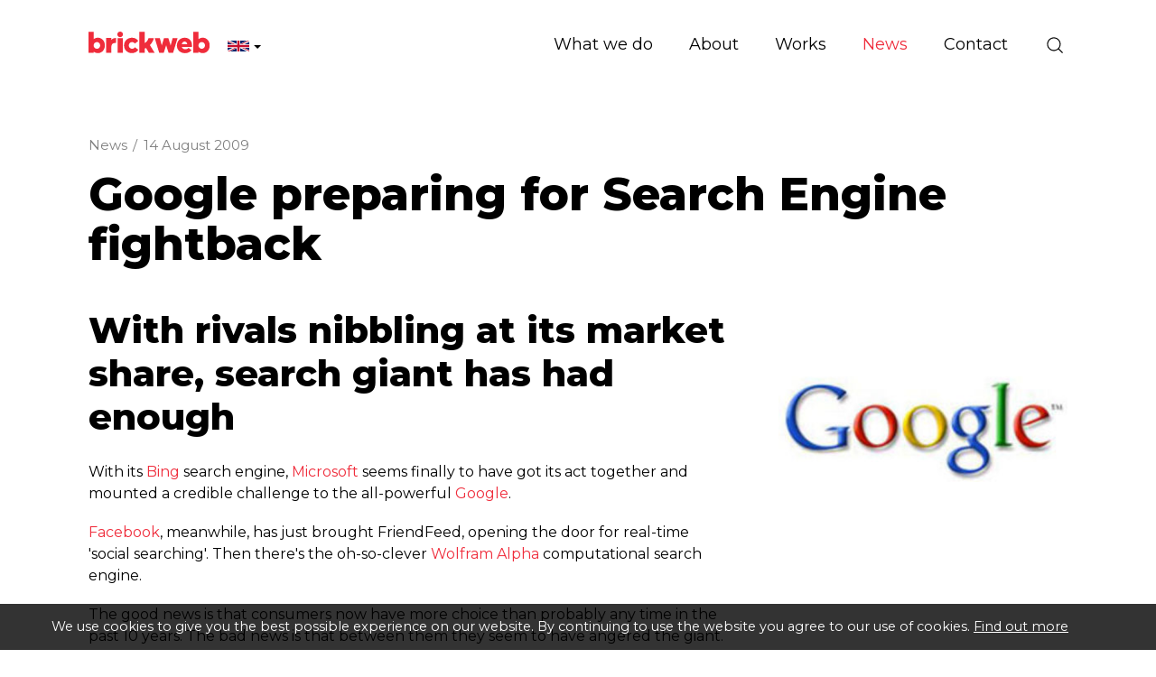

--- FILE ---
content_type: text/html; charset=utf-8
request_url: https://www.brickweb.co.uk/google-preparing-for-search-engine
body_size: 7620
content:
<!DOCTYPE html>
<html lang="en-gb" prefix="og: http://ogp.me/ns#" class="blog-article-page">
	<head>
		<title>Google preparing for Search Engine fightback</title>
		<script>window.app={documentReady:[],windowLoad:[],extensions:{}};document.cookie='pxRatio='+(window.devicePixelRatio||1)+'; expires='+new Date(new Date().getTime()+1000*3600*24*365).toUTCString()+'; path=/; samesite=None; Secure';</script>
		<base target="_top" />
		<meta charset="utf-8" />
		<meta name="description" content="With the merger of Facebook and FriendFeed aswell as the launch of Bing, Google looked on the ropes but the fight back has already begun." />
		<meta name="author" content="Brick technology Ltd." />
		<meta name="viewport" content="width=device-width, initial-scale=1" />
		<meta name="googlebot" content="noodp" />
		<meta name="apple-mobile-web-app-title" content="Brickweb | Web Development Company UK" />
		<meta property="og:type" content="article" />
		<meta property="og:url" content="https://www.brickweb.co.uk/google-preparing-for-search-engine" />
		<meta property="og:title" content="Google preparing for Search Engine fightback" />
		<meta property="og:description" content="With the merger of Facebook and FriendFeed aswell as the launch of Bing, Google looked on the ropes but the fight back has already begun." />
		<meta property="og:image" content="https://www.brickweb.co.uk/images/pictures/artwork/google_fightback-(200x200-ffffff).jpg" />
		<meta property="og:image:secure_url" content="https://www.brickweb.co.uk/images/pictures/artwork/google_fightback-(200x200-ffffff).jpg" />
		<meta property="og:image:type" content="image/jpeg" />
		<meta property="og:image:width" content="200" />
		<meta property="og:image:height" content="200" />
		<meta property="og:locale" content="en_GB" />
		<meta property="og:locale:alternate" content="fr_FR" />
		<meta property="og:locale:alternate" content="en" />
		<meta property="og:locale:alternate" content="fr" />
		<meta property="og:locale:alternate" content="en_US" />
		<meta property="og:locale:alternate" content="en_CA" />
		<meta property="og:locale:alternate" content="fr_CA" />
		<meta property="og:updated_time" content="2021-07-21T11:01:20+01:00" />
		<meta property="og:site_name" content="Brickweb | Web Development Company UK" />
		<meta property="article:published_time" content="2009-08-14T13:27:00+01:00" />
		<meta property="article:modified_time" content="2021-07-21T11:01:20+01:00" />
		<meta name="twitter:card" content="summary" />
		<meta name="twitter:title" content="Google preparing for Search Engine fightback" />
		<meta name="twitter:description" content="With the merger of Facebook and FriendFeed aswell as the launch of Bing, Google looked on the ropes but the fight back has already begun." />
		<meta name="twitter:image" content="https://www.brickweb.co.uk/images/pictures/artwork/google_fightback-(120x120).jpg" />
		<link rel="icon" type="image/png" sizes="192x192" href="/i/favicon-192x192.png" />
		<link rel="icon" type="image/png" sizes="32x32" href="/i/favicon-32x32.png" />
		<link rel="apple-touch-icon" href="/apple-touch-icon.png" />
		<link rel="alternate" type="application/rss+xml" href="/rss.xml" title="RSS" />
		<link rel="preconnect" href="https://fonts.gstatic.com/" crossorigin />
		<link rel="stylesheet" href="https://fonts.googleapis.com/css2?family=Montserrat:ital,wght@0,100;0,200;0,300;0,400;0,500;0,600;0,700;0,800;0,900;1,100;1,200;1,300;1,400;1,500;1,600;1,700;1,800;1,900&amp;display=swap" media="print" onload="this.media='all'" />
		<link rel="stylesheet" href="/main.css" />
		<script async src="/main.js"></script>
		<link rel="alternate" hreflang="en-gb" href="https://www.brickweb.co.uk/google-preparing-for-search-engine" />
		<link rel="alternate" hreflang="fr-fr" href="https://www.brickweb.fr/google-preparing-for-search-engine" />
		<link rel="alternate" hreflang="en" href="https://www.brickweb.eu/google-preparing-for-search-engine?uilang=3" />
		<link rel="alternate" hreflang="fr" href="https://www.brickweb.eu/google-preparing-for-search-engine?uilang=7" />
		<link rel="alternate" hreflang="en-us" href="https://www.brickweb.us/google-preparing-for-search-engine" />
		<link rel="alternate" hreflang="en-ca" href="https://www.brickweb.ca/google-preparing-for-search-engine?uilang=5" />
		<link rel="alternate" hreflang="fr-ca" href="https://www.brickweb.ca/google-preparing-for-search-engine?uilang=6" />
		<meta property="fb:pages" content="193340824080134" />
		<script async src="https://www.googletagmanager.com/gtag/js?id=G-D80S8DT4KG"></script>
		<script>window.dataLayer=window.dataLayer||[];function gtag(){dataLayer.push(arguments);}
gtag('js',new Date());gtag('config',"G-D80S8DT4KG");gtag('config',"AW-874594163");</script>
		<script>(function(w,d,s,l,i){w[l]=w[l]||[];w[l].push({'gtm.start':new Date().getTime(),event:'gtm.js'});var f=d.getElementsByTagName(s)[0],j=d.createElement(s),dl=l!='dataLayer'?'&l='+l:'';j.async=true;j.src='https://www.googletagmanager.com/gtm.js?id='+i+dl;f.parentNode.insertBefore(j,f);})(window,document,'script','dataLayer',"GTM-W2TNVDZ");</script>
		<script async src="https://www.googleoptimize.com/optimize.js?id=GTM-TTW78FC"></script>
	</head>
	<body>
		<div id="app">
			<header class="common">
				<div class="wrap">
					<div class="master-group">
						<div class="wrap">
							<button type="button" class="main-navigation-toggle" data-toggle="collapse" data-target="#main-navigation"><span><s></s><s></s><s></s></span></button>
							<div class="icon-navigation-group">
								<div class="wrap">
		<nav class="search-navigation">
			<ul>
				<li><a href="/search" title="Search | Brick technology Ltd | Chorley"><span>Site search</span></a></li>
			</ul>
		</nav>
								</div>
							</div>
		<div class="logo" id="logo"><span><a href="/"><img
			src="/i/logo.svg"
			alt="Brickweb | Web Development Company UK"
			itemprop="logo"
		/></a></span></div>
		<div class="country-navigation">
			<form action="/google-preparing-for-search-engine" autocomplete="off">
				<a>
					<span><img src="/i/flags/gb.svg" height="12" alt="United Kingdom" /></span>
					<span><s class="caret"></s></span>
				</a>
				<select>
					<option value="https://www.brickweb.co.uk/google-preparing-for-search-engine" selected>United Kingdom</option>
					<option value="https://www.brickweb.fr/google-preparing-for-search-engine">France</option>
					<option value="https://www.brickweb.eu/google-preparing-for-search-engine?uilang=3">European Union (English)</option>
					<option value="https://www.brickweb.eu/google-preparing-for-search-engine?uilang=7">European Union (Français)</option>
					<option value="https://www.brickweb.us/google-preparing-for-search-engine">United States</option>
					<option value="https://www.brickweb.ca/google-preparing-for-search-engine?uilang=5">Canada (English)</option>
					<option value="https://www.brickweb.ca/google-preparing-for-search-engine?uilang=6">Canada (Français)</option>
				</select>
			</form>
		</div>
						</div>
					</div>
					<div class="slave-group collapse" id="main-navigation">
						<div class="wrap">
		<div class="search">
			<form
				action="/search"
				method="get"
			>
				<div class="wrap">
					<span><input
						type="text"
						name="keywords"
						value=""
						placeholder="Search"
					/></span>
					<span><input
						type="submit"
						value="Search"
					/></span>
				</div>
			</form>
		</div>
		<nav class="main-navigation" data-desktop-dropdown-disabled>
			<ul>
				<li class="dropdown" data-content-id="3" data-has-children><a href="/services" title="Expert Web Design, Development, Mobile Sites &amp; Online Marketing to grow your business." class="dropdown-toggle" data-toggle="dropdown"><span>What we do</span></a>
					<ul class="dropdown-menu">
						<li><a href="/development">Development</a></li>
						<li>
							<a href="/marketing" data-toggle="collapse" data-target="#collapse-content-177319">Marketing<s class="caret"></s></a>
							<div class="collapse" id="collapse-content-177319">
								<ul>
									<li><a href="/seo-report">Free Website Report</a></li>
								</ul>
							</div>
						</li>
						<li><a href="/portfolio">Design Studio</a></li>
						<li>
							<a href="/solutions" data-toggle="collapse" data-target="#collapse-content-137297">Solutions<s class="caret"></s></a>
							<div class="collapse" id="collapse-content-137297">
								<ul>
									<li><a rel="noopener" target="_blank" href="https://brickfactory.uk/">The Brick Factory</a></li>
									<li><a href="/ecommerce-websites">Custom e-commerce websites &amp; complex web systems</a></li>
									<li><a href="/fabric-and-furniture-custom-websites">Fabric and Furniture Custom Websites</a></li>
									<li><a href="/events-booking-and-exhibitions-management-system">Event Booking and Exhibition Management Systems</a></li>
									<li><a href="/hospice-management-system">Hospice and Healthcare Management System</a></li>
									<li><a href="/portfolio">Recruitment Management Systems</a></li>
								</ul>
							</div>
						</li>
					</ul>
				</li>
				<li class="dropdown" data-content-id="1" data-has-children><a href="/about-us" class="dropdown-toggle" data-toggle="dropdown"><span>About</span></a>
					<ul class="dropdown-menu">
						<li><a href="/brickweb-today">Brick technology today</a></li>
						<li><a href="https://www.brickweb.co.uk/terms-conditions">Terms of Business</a></li>
						<li><a href="/testimonials">Client reviews</a></li>
					</ul>
				</li>
				<li data-content-id="137298"><a href="/portfolio" title="Experts at building unique websites from the ground up. Get your company to stand out from the crowd! mobile website design, mobile web design"><span>Works</span></a></li>
				<li class="dropdown current" data-content-id="3077" data-has-children><a href="/blog" title="Latest News. Check out the latest news Brick technology" class="dropdown-toggle" data-toggle="dropdown"><span>News</span></a>
					<ul class="dropdown-menu">
						<li><a href="/blog-posts">Blog</a></li>
						<li><a href="/workshop">Workshop</a></li>
						<li>
							<a href="/subscribe-to-our-newsletter" data-toggle="collapse" data-target="#collapse-content-9">Subscribe to our newsletter<s class="caret"></s></a>
							<div class="collapse" id="collapse-content-9">
								<ul>
									<li><a href="/unsubscribe-from-our-newsletter">Unsubscribe</a></li>
								</ul>
							</div>
						</li>
						<li><a href="/brick-factory-blog">The Brick Factory</a></li>
					</ul>
				</li>
				<li data-content-id="3068"><a href="/contact-us" title="Web Development Company: Canada (London ON), United Kingdom (Manchester), France (Limoux Occitanie)"><span>Contact</span></a></li>
			</ul>
		</nav>
						</div>
					</div>
				</div>
			</header>
			<main>
				<article class="wrap">
		<nav class="breadcrumb-navigation">
			<div><span itemscope="itemscope" itemtype="http://data-vocabulary.org/Breadcrumb"><em itemprop="title"><a href="/blog" itemprop="url">News</a></em>&nbsp;/</span> <span><em><a>14 August 2009</a></em></span></div>
		</nav>
		<h1>Google preparing for Search Engine fightback</h1>
		<aside class="attachments">
			<div class="wrap">
				<ul class="images">
					<li><a
						target="_blank"
						href="/images/pictures/artwork/google_fightback-(attachment).jpg"
						data-width="350"
						data-height="350"
						data-index="0"
					><img
						src="/images/pictures/artwork/google_fightback-(attachment).jpg"
						width="350"
						height="350"
						alt="google fightback"
					/></a></li>
				</ul>
			</div>
		</aside>
<h2>With rivals nibbling at its market share, search giant has had enough</h2>

<p>With its <a href="http://www.bing.com/" target="blank" title="Bing search engine">Bing</a> search engine, <a href="http://www.microsoft.co.uk/" target="blank" title="Microsoft homepage">Microsoft</a> seems finally to have got its act together and mounted a credible challenge to the all-powerful <a href="https://www.google.com" target="blank" title="Google homepage">Google</a>.</p>

<p><a href="http://www.facebook.com/" target="blank" title="Facebook homepage">Facebook</a>, meanwhile, has just brought FriendFeed, opening the door for real-time 'social searching'. Then there's the oh-so-clever <a href="http://www.wolframalpha.com/" target="blank" title="Wolfram Alpha homepage">Wolfram Alpha</a> computational search engine.</p>

<p>The good news is that consumers now have more choice than probably any time in the past 10 years. The bad news is that between them they seem to have angered the giant.</p>

<h2>Caffeine injection</h2>

<p>Google is quietly working on an all-new search engine – code-named 'Caffeine'. In fact it's working so quietly on it that a usable version is already available for public use.</p>

<p>The new search tool looks identical to the Google homepage we all know and love, but Google promises it will deliver better "speed, accuracy and compre&shy;hen&shy;si&shy;veness of search results", and places a much higher emphasis on real-time search.</p>

<p>Google claims Caffeine is a natural product evolution rather than a specific response to increasingly viable alternatives. Either way, it's a sign that the company isn't willing to sit on its 87% market share, and that the outlook might not be as rosy as Bing and friends think.</p>

<h2>What does this mean for Brick customers?</h2>

<p>The changes that are happening to social networking and searches, with Facebook trying to index it's own searches and Google changing it's algorithm, It has never been more important to have an Internet Marketing strategy in place.</p>

<p>Here at Brick, we have a dedicated team of savvy marketeers&nbsp;keeping our clients&nbsp;ahead of the game. If you have any questions and want to get on board with a highly effective&nbsp;Internet Marketing campaign call us on 01254 277190</p>
		<div class="blog-summary">
			<div>Posted in <a href="/blog-posts">Blog</a> on <time datetime="2009-08-14T13:27:00+01:00">14th August 2009</time></div>
		</div>
		<div class="share-widget"></div>
		<nav class="page-navigation">
			<ul class="pagination">
				<li><a href="/support-the-environment-by-using?cat=3077">&laquo; Prev post</a></li>
				<li><a href="http://www.twitter.com/brickweb?cat=3077">Next post &raquo;</a></li>
			</ul>
		</nav>
				</article>
			</main>
			<footer class="common">
		<div class="modified-date">
			<p><small>Page updated <time datetime="2021-07-21T11:01:20+01:00">21st Jul 2021, 11:01</time></small></p>
		</div>
				<div class="wrap">
		<section class="business-enquiry-section">
			<div class="wrap">
				<div class="row columns-medium-v-margin">
					<div class="col-sm-12 col-md-5">
						<h2 class="h1">Let’s talk about your business</h2>
						<p class="lead black">
							<span><a href="mailto:info@brickweb.co.uk">info@brickweb.co.uk</a></span>
							<span><a href="tel:+441257444492">+44 1257 444 492</a></span>
						</p>
					</div>
					<div class="col-sm-12 col-md-6 col-md-offset-1 no-last-child-v-margin">
						<form action="/google-preparing-for-search-engine" method="post" class="form-horizontal" id="business-enquiry-form" autocomplete="off">
							<div class="form-group form-group-lg">
								<div class="col-sm-12">
									<input
										type="text"
										name="billing_name"
										value=""
										placeholder="Your Name"
										required
										class="form-control"
									/>
								</div>
							</div>
							<div class="form-group form-group-lg">
								<div class="col-sm-12">
									<input
										type="email"
										name="billing_email"
										value=""
										placeholder="Email"
										required
										class="form-control"
									/>
								</div>
							</div>
							<div class="form-group form-group-lg">
								<div class="col-sm-12">
									<input
										type="text"
										name="billing_phone"
										value=""
										placeholder="Phone (optional)"
										class="form-control"
									/>
								</div>
							</div>
							<div class="form-group form-group-lg">
								<div class="col-sm-12">
									<input
										type="text"
										name="billing_website"
										value=""
										placeholder="Your website (optional)"
										class="form-control"
									/>
								</div>
							</div>
							<div class="form-group form-group-lg">
								<div class="col-sm-12">
									<input
										type="text"
										name="message"
										value=""
										placeholder="Message (optional)"
										class="form-control"
									/>
								</div>
							</div>
							<div class="form-group hidden">
								<div class="col-sm-12">
									<label>Spam protection</label>

						<style>._GXB1PY864A, ._6JK3P8YTNK, ._E7RLCUECNR, ._4BGR1BZ7K7, ._G6LXAWRCSM, ._9BA2M7JM8T, ._DU1325LEU1 {display: none;}</style>
						<div class="captcha" data-remove="._GXB1PY864A, ._6JK3P8YTNK, ._E7RLCUECNR, ._4BGR1BZ7K7, ._G6LXAWRCSM, ._9BA2M7JM8T, ._DU1325LEU1">
							<div><span><strong class="_59KBZURVJQ">&#57;</strong><strong class="_GXB1PY864A">&#78;</strong><strong class="_6TMTG3D1U1">&#57;</strong><strong class="_6JK3P8YTNK">&#50;</strong><strong class="_LG293QY7ZR">&#52;</strong><strong class="_E7RLCUECNR">&#49;</strong><strong class="_G536RASW9D">&#54;</strong><strong class="_4BGR1BZ7K7">&#65;</strong><strong class="_BDQZ3GH11H">&#69;</strong><strong class="_G6LXAWRCSM">&#78;</strong><strong class="_PGWPD5JWW8">&#82;</strong><strong class="_9BA2M7JM8T">&#71;</strong><strong class="_R7UBPXL3XJ">&#89;</strong><strong class="_DU1325LEU1">&#70;</strong></span> <span><input id="_TSHRKRRMZ1" name="data" type="text" maxlength="7" value="" autocomplete="off" /></span></div>
					<p>Type or copy &amp; paste the code you see on the left side.</p>
							<div class="hidden"><input type="text" name="captcha" value="" /><input type="hidden" name="check" value="50457112" /></div>
						</div>
													</div>
							</div>
							<input type="submit" value="Submit" class="btn btn-primary btn-lg" />
						</form>
					</div>
				</div>
			</div>
		</section>
		<section class="support-section">
			<div class="wrap">
				<div class="row">
					<div class="col-sm-4 col-md-3">
						<h2 class="h3">Client support</h2>
						<div class="badges">
							<span><img
								src="/i/others/cyber-essentials-badge.svg"
								alt="Cyber Essentials"
								loading="lazy"
							/></span>
							<span><img
								src="/i/others/disability-confident-committed-badge.svg"
								alt="Disability Confident Committed"
								loading="lazy"
							/></span>
						</div>
					</div>
					<div class="col-sm-4 col-md-3">
						<nav class="black">
							<ul>
								<li><a href="/support-requests-ticket-system">Support Ticket System</a></li>
								<li><a href="/control-centre-guides">Control Centre Guides</a></li>
								<li><a href="/products">SEO Tools &amp; Packages</a></li>
								<li><a href="/workshop">Workshops</a></li>
							</ul>
						</nav>
					</div>
					<div class="col-sm-4 col-md-6">
						<div class="row">
							<div class="col-md-6">
								<nav class="black">
									<ul>
										<li><a href="mailto:support@brickweb.co.uk">support@brickweb.co.uk</a></li>
										<li><a href="tel:+441257444492">+44&nbsp;1257&nbsp;444&nbsp;492</a></li>
									</ul>
								</nav>
							</div>
							<div class="col-md-6">
								<nav class="emergency-support">
									<ul>
										<li><a class="clickable" data-action="make-an-enquiry" data-enquiry-config="{&quot;url&quot;:&quot;\/common\/ajax\/emergency-enquiry.html&quot;,&quot;regularPageId&quot;:146302,&quot;responsePageId&quot;:148305}">Emergency support (24/7)</a></li>
									</ul>
								</nav>
							</div>
						</div>
					</div>
				</div>
			</div>
		</section>
					<div class="master-group">
						<div class="wrap">
		<nav class="external-navigation" id="social-links">
			<ul>
				<li><a
					target="_blank"
					href="https://www.facebook.com/brickweb"
					title="Facebook"
					class="facebook"
					itemprop="sameAs"
				><span><svg><use xlink:href="/i/others/social-icons.svg#svg-facebook" /></svg></span></a></li>
				<li><a
					target="_blank"
					href="https://www.twitter.com/brickweb"
					title="X"
					class="twitter"
					itemprop="sameAs"
				><span><svg><use xlink:href="/i/others/social-icons.svg#svg-twitter" /></svg></span></a></li>
				<li><a
					target="_blank"
					href="https://bsky.app/profile/brickweb.bsky.social"
					title="Bluesky"
					class="bluesky"
					itemprop="sameAs"
				><span><svg><use xlink:href="/i/others/social-icons.svg#svg-bluesky" /></svg></span></a></li>
				<li><a
					target="_blank"
					href="https://www.threads.net/@brickweb"
					title="Threads"
					class="threads"
					itemprop="sameAs"
				><span><svg><use xlink:href="/i/others/social-icons.svg#svg-threads" /></svg></span></a></li>
				<li><a
					target="_blank"
					href="https://www.youtube.com/brickweb"
					title="YouTube"
					class="youtube"
					itemprop="sameAs"
				><span><svg><use xlink:href="/i/others/social-icons.svg#svg-youtube" /></svg></span></a></li>
				<li><a
					target="_blank"
					href="https://www.tiktok.com/@brickweb"
					title="TikTok"
					class="tiktok"
					itemprop="sameAs"
				><span><svg><use xlink:href="/i/others/social-icons.svg#svg-tiktok" /></svg></span></a></li>
				<li><a
					target="_blank"
					href="https://www.instagram.com/brickweb/"
					title="Instagram"
					class="instagram"
					itemprop="sameAs"
				><span><svg><use xlink:href="/i/others/social-icons.svg#svg-instagram" /></svg></span></a></li>
				<li><a
					target="_blank"
					href="https://www.pinterest.co.uk/brickweb/"
					title="Pinterest"
					class="pinterest"
					itemprop="sameAs"
				><span><svg><use xlink:href="/i/others/social-icons.svg#svg-pinterest" /></svg></span></a></li>
				<li><a
					target="_blank"
					href="https://www.linkedin.com/company/brick-technology-limited"
					title="LinkedIn"
					class="linkedin"
					itemprop="sameAs"
				><span><svg><use xlink:href="/i/others/social-icons.svg#svg-linkedin" /></svg></span></a></li>
				<li><a
					href="/subscribe-to-our-newsletter"
					title="Newsletter"
					class="newsletter"
				><span><svg><use xlink:href="/i/others/social-icons.svg#svg-newsletter" /></svg></span></a></li>
			</ul>
		</nav>
		<div class="author" id="author" itemscope="itemscope" itemtype="http://schema.org/Organization" itemref="logo social-links">
			<div>
				<p class="author-copyright"><span>&copy; 1995&ndash;2026</span> <a href="/contact-us"><span itemprop="name">Brick technology Ltd.</span></a></p>
				<address class="author-contact-information">
					<div>
						<div class="author-name"><strong>Brick technology Ltd.</strong></div>
						<div class="author-address" itemprop="address">Strawberry Fields Digital Hub<br/>Euxton Lane<br/>Chorley, Lancashire<br/>PR7 1PS<br/>United Kingdom</div>
						<div class="author-contacts">
							<div><span>Telephone:</span> <span itemprop="telephone"><a href="tel:+441257444492">+44 1257 444 492</a></span></div>
							<div><span>Email:</span> <span itemprop="email"><a href="mailto:info@brickweb.co.uk">info@brickweb.co.uk</a></span></div>
						</div>
						<div class="author-registration">
							<div>Company No. 04599343</div>
							<div>VAT No. GB 834 3737 19</div>
							<div>Registered in United Kingdom</div>
						</div>
					</div>
				</address>
				<meta itemprop="url" content="https://www.brickweb.co.uk/" />
			</div>
		</div>
		<nav class="additional-navigation">
			<ul>
				<li><a href="/terms-and-conditions" title="Brick offers its clients Web Design and Development, Web Hosting, Domain and Search Engine Optimisation Services complying with international standards.">Terms of business</a></li>
				<li><a href="/privacy" title="This page informs you of our policies regarding the collection, use, and disclosure of personal data when you use our Service">Privacy</a></li>
				<li><a href="/complaints" title="The policy of our organisation is to deal with all customer complaints fairly">Complaints</a></li>
				<li><a href="/personal-data" title="Get a copy of your personal data or Erase my personal data">Personal data</a></li>
			</ul>
		</nav>
						</div>
					</div>
				</div>
			</footer>
		</div>
		<!-- Clarity tracking code for https://www.brickweb.co.uk/ -->
		<script>(function(c,l,a,r,i,t,y){c[a]=c[a]||function(){(c[a].q=c[a].q||[]).push(arguments)};t=l.createElement(r);t.async=1;t.src="https://www.clarity.ms/tag/"+i;y=l.getElementsByTagName(r)[0];y.parentNode.insertBefore(t,y);})(window,document,"clarity","script","4ckguoyrdu");</script>

		<!-- Zoho SalesIQ -->
		<script>var $zoho=$zoho||{};$zoho.salesiq=$zoho.salesiq||{widgetcode:"36e635c94f0d37c5bbd061df30832b4f73d625e7fc8586b20280e4bb91fb8eb34c3e4bd7d04c9c4d2b9b4ff177964579",values:{},ready:function(){}};var d=document;s=d.createElement("script");s.type="text/javascript";s.id="zsiqscript";s.defer=true;s.src="https://salesiq.zoho.eu/widget";t=d.getElementsByTagName("script")[0];t.parentNode.insertBefore(s,t);"<div id='zsiqwidget'></div>"</script>

		<!-- Start of TikTok Pixel Basic Code -->
		<script>!function(w,d,t){w.TiktokAnalyticsObject=t;var ttq=w[t]=w[t]||[];ttq.methods=["page","track","identify","instances","debug","on","off","once","ready","alias","group","enableCookie","disableCookie"],ttq.setAndDefer=function(t,e){t[e]=function(){t.push([e].concat(Array.prototype.slice.call(arguments,0)))}};for(var i=0;i<ttq.methods.length;i++)ttq.setAndDefer(ttq,ttq.methods[i]);ttq.instance=function(t){for(var e=ttq._i[t]||[],n=0;n<ttq.methods.length;n++)ttq.setAndDefer(e,ttq.methods[n]);return e},ttq.load=function(e,n){var i="https://analytics.tiktok.com/i18n/pixel/events.js";ttq._i=ttq._i||{},ttq._i[e]=[],ttq._i[e]._u=i,ttq._t=ttq._t||{},ttq._t[e]=+new Date,ttq._o=ttq._o||{},ttq._o[e]=n||{};n=document.createElement("script");n.type="text/javascript",n.async=!0,n.src=i+"?sdkid="+e+"&lib="+t;e=document.getElementsByTagName("script")[0];e.parentNode.insertBefore(n,e)};ttq.load('C86F2PNV9S6R0CDU923G');ttq.page();}(window,document,'ttq');</script>
		<!-- End of TikTok Pixel Basic Code -->

		<!-- Mailchimp -->
		<script id="mcjs">!function(c,h,i,m,p){m=c.createElement(h),p=c.getElementsByTagName(h)[0],m.async=1,m.src=i,p.parentNode.insertBefore(m,p)}(document,"script","https://chimpstatic.com/mcjs-connected/js/users/203b436250b8e916e759f6dcd/85569990564602fa005e17ed6.js");</script>
		<!-- Google tag (gtag.js) -->
		<!-- Google Tag Manager -->
		<!-- End Google Tag Manager -->
		<!-- Google Tag Manager (noscript) -->
		<noscript><iframe src="https://www.googletagmanager.com/ns.html?id=GTM-W2TNVDZ" width="0" height="0" style="display:none;visibility:hidden"></iframe></noscript>
		<!-- End Google Tag Manager (noscript) -->
	</body>
</html>

--- FILE ---
content_type: image/svg+xml
request_url: https://www.brickweb.co.uk/i/logo.svg
body_size: 686
content:
<?xml version="1.0" encoding="utf-8"?>
<svg version="1.1" xmlns="http://www.w3.org/2000/svg" xmlns:xlink="http://www.w3.org/1999/xlink" width="290px" height="52px" viewBox="0 0 290 52">
	<path fill="#ef2c3b" d="M75.7,0C72,0,69,3,69,6.7c0,3.7,3,6.7,6.7,6.7c3.7,0,6.7-3,6.7-6.7C82.5,3,79.5,0,75.7,0z M156.2,15.5h-12.4
		c-2,5.9-4.6,9.7-9.5,12.1c0-4.9,0-26.9,0-26.9h-12.5v50.3h12.5c0,0,0-5.5,0-10.1c1.2-0.4,2.4-0.9,3.6-1.4l6.8,11.6h13.7L147,32.5
		C152.7,26.5,156.2,19.1,156.2,15.5z M104.3,41.3c-4,0-7.9-3.3-7.9-8.1v-0.1c0-4.7,3.9-8,7.9-8c2.6,0,5.1,1.4,6.6,3.6l8.2-6.1
		c-3-4.8-7.9-7.9-15.1-7.9c-11.2,0-19,8.5-19,18.5v0.1c0,10,7.9,18.4,18.5,18.4c7.8,0,12.5-3.3,15.8-8.1l-8.3-6
		C109.6,39.9,107,41.3,104.3,41.3z M24.5,14.8c-3.7-0.5-8.8,0.5-12.1,3.2V0.6H0v50.3h12.5v-2.6c3.3,2.7,8.5,3.8,12.2,3.3
		c6.8-0.9,14.4-7,14.4-18.3v-0.2C39.1,21.7,31.3,15.6,24.5,14.8z M28,33.2c0,4.8-3.9,8.1-7.9,8.1c-4,0-7.9-3.3-7.9-8.1v-0.1
		c0-4.7,3.9-8,7.9-8c4.1,0,7.9,3.3,7.9,8V33.2z M54.5,20.1v-4.7H42.1v35.5h12.5l0-13.8c0-6.5,2.9-9.9,9.8-9.9h1.4V15.4
		C62.1,15.2,58.1,16.2,54.5,20.1z M69.5,50.9H82V15.5H69.5V50.9z M230,14.7c-10.5,0-18.5,8.2-18.5,18.6v0.1c0,11,8.4,18.4,19.6,18.4
		c7.1,0,12-2.9,15.4-7.2l-6.9-5.7c-2.6,2.5-4.9,3.6-7.9,3.6c-3.9,0-7.4-2-8.4-5.8h24.4c0.1-0.9,0.1-1.8,0.1-2.6
		C247.9,23.6,242.3,14.7,230,14.7z M223.2,30.3c0.7-3.9,3.6-6.4,6.9-6.4c3.4,0,5.7,2.5,6.2,6.4H223.2z M275.5,14.8
		c-3.7-0.5-8.8,0.5-12.1,3.2V0.6h-12.5v50.3h12.5v-2.6c3.3,2.7,8.5,3.8,12.2,3.3c6.8-0.9,14.4-7,14.4-18.3v-0.2
		C290,21.7,282.3,15.6,275.5,14.8z M278.9,33.2c0,4.8-3.9,8.1-7.9,8.1c-4,0-7.9-3.3-7.9-8.1v-0.1c0-4.7,3.9-8,7.9-8
		c4.1,0,7.9,3.3,7.9,8V33.2z M201.4,15.5l-4.8,18l-5.5-18h-10.3l-5.4,17.8l-4.7-17.8h-12.2l10.8,35.5H180l5.9-18.2l5.8,18.2h10.7
		l10.9-35.5H201.4z"
	/>
</svg>